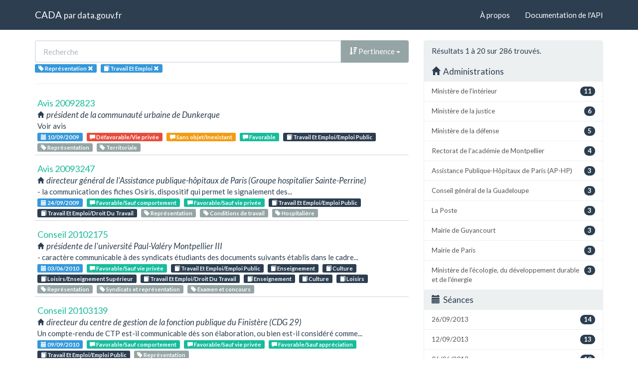

--- FILE ---
content_type: text/html; charset=utf-8
request_url: https://cada.data.gouv.fr/search?topic=Travail+Et+Emploi&page=1&tag=Repr%C3%A9sentation
body_size: 6999
content:
<!doctype html>
<html lang="fr">
<head>
    <meta charset="utf-8">
    <meta name="viewport" content="width=device-width, initial-scale=1">
    <link rel="icon" href="data:," />

    <title>Recherche - CADA</title>

    
    <link rel="stylesheet" href="/static/css/cada.min.css?6f0de776" />
    
</head>
<body>
    <main class="wrapper">
        <nav class="navbar navbar-default navbar-static-top" role="navigation">
            <div class="container">
                <!-- Brand and toggle get grouped for better mobile display -->
                <div class="navbar-header">
                    <button type="button" class="navbar-toggle" data-toggle="collapse" data-target=".navbar-collapse">
                        <span class="sr-only">Toggle navigation</span>
                        <span class="icon-bar"></span>
                        <span class="icon-bar"></span>
                        <span class="icon-bar"></span>
                    </button>
                    <div class="navbar-brand">
                        <a href="/">CADA</a>
                        <small>
                        par
                        <a href="http://www.data.gouv.fr">data.gouv.fr</a>
                        </small>
                    </div>
                </div>

                <div class="collapse navbar-collapse">
                    <ul class="nav navbar-nav navbar-right">
                        <li><a href="/about">À propos</a></li>
                        <li><a href="/api/">Documentation de l'API</a></li>
                    </ul>
                    
                    
                    
                </div>
            </div>
        </nav>


        <div class="container">
            

            <div class="page">
            
<div class="row">
    <div class="col-md-8">

        <div class="row">
            <form class="col-lg-12" action="/search?topic=Travail+Et+Emploi&amp;page=1&amp;tag=Repr%C3%A9sentation">
                <div class="input-group">
                    <input type="text" name="q" class="form-control"
                        placeholder="Recherche" value="">
                    <div class="input-group-btn">
                        <button type="button" class="btn btn-default dropdown-toggle" data-toggle="dropdown">
                            
                                <span class="glyphicon glyphicon-sort-by-attributes-alt"></span>
                                Pertinence
                            
                            <span class="caret"></span>
                        </button>
                        <ul class="dropdown-menu pull-right">
                            <li>
                                <a href="https://cada.data.gouv.fr/search?topic=Travail+Et+Emploi&amp;page=1&amp;tag=Repr%C3%A9sentation">
                                    Pertinence
                                </a>
                            </li>
                            
                                




<li>
    <a href="https://cada.data.gouv.fr/search?topic=Travail+Et+Emploi&amp;tag=Repr%C3%A9sentation&amp;sort=topic+asc">
        <span class="glyphicon glyphicon-sort-by-alphabet"></span>
        Thème
    </a>
</li>


<li>
    <a href="https://cada.data.gouv.fr/search?topic=Travail+Et+Emploi&amp;tag=Repr%C3%A9sentation&amp;sort=topic+desc">
        <span class="glyphicon glyphicon-sort-by-alphabet-alt"></span>
        Thème
    </a>
</li>


                            
                                




<li>
    <a href="https://cada.data.gouv.fr/search?topic=Travail+Et+Emploi&amp;tag=Repr%C3%A9sentation&amp;sort=administration+asc">
        <span class="glyphicon glyphicon-sort-by-alphabet"></span>
        Administration
    </a>
</li>


<li>
    <a href="https://cada.data.gouv.fr/search?topic=Travail+Et+Emploi&amp;tag=Repr%C3%A9sentation&amp;sort=administration+desc">
        <span class="glyphicon glyphicon-sort-by-alphabet-alt"></span>
        Administration
    </a>
</li>


                            
                                




<li>
    <a href="https://cada.data.gouv.fr/search?topic=Travail+Et+Emploi&amp;tag=Repr%C3%A9sentation&amp;sort=session+desc">
        <span class="glyphicon glyphicon-sort-by-order-alt"></span>
        Séance
    </a>
</li>


<li>
    <a href="https://cada.data.gouv.fr/search?topic=Travail+Et+Emploi&amp;tag=Repr%C3%A9sentation&amp;sort=session+asc">
        <span class="glyphicon glyphicon-sort-by-order"></span>
        Séance
    </a>
</li>


                            
                        </ul>
                    </div>
                </div>
            </form>
        </div>

        <div class="row">
            <div class="col-sm-12 label-list">
                



                



                


<span class="tag label label-info" title="Mot-clé">
    
    <span class="glyphicon glyphicon-tag"></span>
    
    <span>Représentation</span>
    <a href="https://cada.data.gouv.fr/search?topic=Travail+Et+Emploi">
        <span class="close-icon glyphicon glyphicon-remove"></span>
    </a>
</span>


                


<span class="tag label label-info" title="Thème">
    
    <span class="glyphicon glyphicon-book"></span>
    
    <span>Travail Et Emploi</span>
    <a href="https://cada.data.gouv.fr/search?tag=Repr%C3%A9sentation">
        <span class="close-icon glyphicon glyphicon-remove"></span>
    </a>
</span>


                



                



            </div>
        </div>

        <hr/>

        <ul class="list-unstyled search-result">
            
            <li>
                <a class="title" href="/20092823/">
                    Avis 20092823
                </a>
                <div class="subtitle">
                    <span class="glyphicon glyphicon-home"></span>
                    président de la communauté urbaine de Dunkerque
                </div>
                <div class="excerpt">Voir avis</div>
                <div class="label-list">
                    <a class="label label-info" title="Séance"
                        href="/search?session=2009-09-10">
                        <span class="glyphicon glyphicon-calendar"></span>
                        10/09/2009
                    </a>
                    
                    <a
                        
                        class="label label-danger"
                        
                        title="Conclusion"
                        href="/search?meaning=D%C3%A9favorable%2FVie+priv%C3%A9e">
                        <span class="glyphicon glyphicon-comment"></span>
                        Défavorable/Vie privée
                    </a>
                    
                    <a
                        
                        class="label label-warning"
                        
                        title="Conclusion"
                        href="/search?meaning=Sans+objet%2FInexistant">
                        <span class="glyphicon glyphicon-comment"></span>
                        Sans objet/Inexistant
                    </a>
                    
                    <a
                        
                        class="label label-success"
                        
                        title="Conclusion"
                        href="/search?meaning=Favorable">
                        <span class="glyphicon glyphicon-comment"></span>
                        Favorable
                    </a>
                    
                    
                    <a class="label label-primary" title="Thème"
                        href="/search?topic=Travail+Et+Emploi%2FEmploi+Public">
                        <span class="glyphicon glyphicon-book"></span>
                        Travail Et Emploi/Emploi Public
                    </a>
                    
                    
                    <a class="label label-default" title="Tag"
                        href="/search?tag=Repr%C3%A9sentation">
                        <span class="glyphicon glyphicon-tag"></span>
                        Représentation
                    </a>
                    
                    <a class="label label-default" title="Tag"
                        href="/search?tag=Territoriale">
                        <span class="glyphicon glyphicon-tag"></span>
                        Territoriale
                    </a>
                    
                </div>
            </li>
            
            <li>
                <a class="title" href="/20093247/">
                    Avis 20093247
                </a>
                <div class="subtitle">
                    <span class="glyphicon glyphicon-home"></span>
                    directeur général de l&#39;Assistance publique-hôpitaux de Paris (Groupe hospitalier Sainte-Perrine)
                </div>
                <div class="excerpt">- la communication des fiches Osiris, dispositif qui permet le signalement des...</div>
                <div class="label-list">
                    <a class="label label-info" title="Séance"
                        href="/search?session=2009-09-24">
                        <span class="glyphicon glyphicon-calendar"></span>
                        24/09/2009
                    </a>
                    
                    <a
                        
                        class="label label-success"
                        
                        title="Conclusion"
                        href="/search?meaning=Favorable%2FSauf+comportement">
                        <span class="glyphicon glyphicon-comment"></span>
                        Favorable/Sauf comportement
                    </a>
                    
                    <a
                        
                        class="label label-success"
                        
                        title="Conclusion"
                        href="/search?meaning=Favorable%2FSauf+vie+priv%C3%A9e">
                        <span class="glyphicon glyphicon-comment"></span>
                        Favorable/Sauf vie privée
                    </a>
                    
                    
                    <a class="label label-primary" title="Thème"
                        href="/search?topic=Travail+Et+Emploi%2FEmploi+Public">
                        <span class="glyphicon glyphicon-book"></span>
                        Travail Et Emploi/Emploi Public
                    </a>
                    
                    <a class="label label-primary" title="Thème"
                        href="/search?topic=Travail+Et+Emploi%2FDroit+Du+Travail">
                        <span class="glyphicon glyphicon-book"></span>
                        Travail Et Emploi/Droit Du Travail
                    </a>
                    
                    
                    <a class="label label-default" title="Tag"
                        href="/search?tag=Repr%C3%A9sentation">
                        <span class="glyphicon glyphicon-tag"></span>
                        Représentation
                    </a>
                    
                    <a class="label label-default" title="Tag"
                        href="/search?tag=Conditions+de+travail">
                        <span class="glyphicon glyphicon-tag"></span>
                        Conditions de travail
                    </a>
                    
                    <a class="label label-default" title="Tag"
                        href="/search?tag=Hospitali%C3%A8re">
                        <span class="glyphicon glyphicon-tag"></span>
                        Hospitalière
                    </a>
                    
                </div>
            </li>
            
            <li>
                <a class="title" href="/20102175/">
                    Conseil 20102175
                </a>
                <div class="subtitle">
                    <span class="glyphicon glyphicon-home"></span>
                    présidente de l&#39;université Paul-Valéry Montpellier III
                </div>
                <div class="excerpt">- caractère communicable à des syndicats étudiants des documents suivants établis dans le cadre...</div>
                <div class="label-list">
                    <a class="label label-info" title="Séance"
                        href="/search?session=2010-06-03">
                        <span class="glyphicon glyphicon-calendar"></span>
                        03/06/2010
                    </a>
                    
                    <a
                        
                        class="label label-success"
                        
                        title="Conclusion"
                        href="/search?meaning=Favorable%2FSauf+vie+priv%C3%A9e">
                        <span class="glyphicon glyphicon-comment"></span>
                        Favorable/Sauf vie privée
                    </a>
                    
                    
                    <a class="label label-primary" title="Thème"
                        href="/search?topic=Travail+Et+Emploi%2FEmploi+Public">
                        <span class="glyphicon glyphicon-book"></span>
                        Travail Et Emploi/Emploi Public
                    </a>
                    
                    <a class="label label-primary" title="Thème"
                        href="/search?topic=Enseignement">
                        <span class="glyphicon glyphicon-book"></span>
                        Enseignement
                    </a>
                    
                    <a class="label label-primary" title="Thème"
                        href="/search?topic=Culture">
                        <span class="glyphicon glyphicon-book"></span>
                        Culture
                    </a>
                    
                    <a class="label label-primary" title="Thème"
                        href="/search?topic=Loisirs%2FEnseignement+Sup%C3%A9rieur">
                        <span class="glyphicon glyphicon-book"></span>
                        Loisirs/Enseignement Supérieur
                    </a>
                    
                    <a class="label label-primary" title="Thème"
                        href="/search?topic=Travail+Et+Emploi%2FDroit+Du+Travail">
                        <span class="glyphicon glyphicon-book"></span>
                        Travail Et Emploi/Droit Du Travail
                    </a>
                    
                    <a class="label label-primary" title="Thème"
                        href="/search?topic=Enseignement">
                        <span class="glyphicon glyphicon-book"></span>
                        Enseignement
                    </a>
                    
                    <a class="label label-primary" title="Thème"
                        href="/search?topic=Culture">
                        <span class="glyphicon glyphicon-book"></span>
                        Culture
                    </a>
                    
                    <a class="label label-primary" title="Thème"
                        href="/search?topic=Loisirs">
                        <span class="glyphicon glyphicon-book"></span>
                        Loisirs
                    </a>
                    
                    
                    <a class="label label-default" title="Tag"
                        href="/search?tag=Repr%C3%A9sentation">
                        <span class="glyphicon glyphicon-tag"></span>
                        Représentation
                    </a>
                    
                    <a class="label label-default" title="Tag"
                        href="/search?tag=Syndicats+et+repr%C3%A9sentation">
                        <span class="glyphicon glyphicon-tag"></span>
                        Syndicats et représentation
                    </a>
                    
                    <a class="label label-default" title="Tag"
                        href="/search?tag=Examen+et+concours">
                        <span class="glyphicon glyphicon-tag"></span>
                        Examen et concours
                    </a>
                    
                </div>
            </li>
            
            <li>
                <a class="title" href="/20103139/">
                    Conseil 20103139
                </a>
                <div class="subtitle">
                    <span class="glyphicon glyphicon-home"></span>
                    directeur du centre de gestion de la fonction publique du Finistère (CDG 29)
                </div>
                <div class="excerpt">Un compte-rendu de CTP est-il communicable dès son élaboration, ou bien est-il considéré comme...</div>
                <div class="label-list">
                    <a class="label label-info" title="Séance"
                        href="/search?session=2010-09-09">
                        <span class="glyphicon glyphicon-calendar"></span>
                        09/09/2010
                    </a>
                    
                    <a
                        
                        class="label label-success"
                        
                        title="Conclusion"
                        href="/search?meaning=Favorable%2FSauf+comportement">
                        <span class="glyphicon glyphicon-comment"></span>
                        Favorable/Sauf comportement
                    </a>
                    
                    <a
                        
                        class="label label-success"
                        
                        title="Conclusion"
                        href="/search?meaning=Favorable%2FSauf+vie+priv%C3%A9e">
                        <span class="glyphicon glyphicon-comment"></span>
                        Favorable/Sauf vie privée
                    </a>
                    
                    <a
                        
                        class="label label-success"
                        
                        title="Conclusion"
                        href="/search?meaning=Favorable%2FSauf+appr%C3%A9ciation">
                        <span class="glyphicon glyphicon-comment"></span>
                        Favorable/Sauf appréciation
                    </a>
                    
                    
                    <a class="label label-primary" title="Thème"
                        href="/search?topic=Travail+Et+Emploi%2FEmploi+Public">
                        <span class="glyphicon glyphicon-book"></span>
                        Travail Et Emploi/Emploi Public
                    </a>
                    
                    
                    <a class="label label-default" title="Tag"
                        href="/search?tag=Repr%C3%A9sentation">
                        <span class="glyphicon glyphicon-tag"></span>
                        Représentation
                    </a>
                    
                </div>
            </li>
            
            <li>
                <a class="title" href="/20111177/">
                    Avis 20111177
                </a>
                <div class="subtitle">
                    <span class="glyphicon glyphicon-home"></span>
                    président du conseil régional de Lorraine
                </div>
                <div class="excerpt">- copie de la liste exhaustive des agents du conseil régional comportant leurs noms, prénoms et...</div>
                <div class="label-list">
                    <a class="label label-info" title="Séance"
                        href="/search?session=2011-03-17">
                        <span class="glyphicon glyphicon-calendar"></span>
                        17/03/2011
                    </a>
                    
                    <a
                        
                        class="label label-success"
                        
                        title="Conclusion"
                        href="/search?meaning=Favorable">
                        <span class="glyphicon glyphicon-comment"></span>
                        Favorable
                    </a>
                    
                    
                    <a class="label label-primary" title="Thème"
                        href="/search?topic=Travail+Et+Emploi%2FEmploi+Public">
                        <span class="glyphicon glyphicon-book"></span>
                        Travail Et Emploi/Emploi Public
                    </a>
                    
                    
                    <a class="label label-default" title="Tag"
                        href="/search?tag=Repr%C3%A9sentation">
                        <span class="glyphicon glyphicon-tag"></span>
                        Représentation
                    </a>
                    
                    <a class="label label-default" title="Tag"
                        href="/search?tag=Territoriale">
                        <span class="glyphicon glyphicon-tag"></span>
                        Territoriale
                    </a>
                    
                </div>
            </li>
            
            <li>
                <a class="title" href="/20120399/">
                    Avis 20120399
                </a>
                <div class="subtitle">
                    <span class="glyphicon glyphicon-home"></span>
                    ministre de la culture et de la communication
                </div>
                <div class="excerpt">- communication du rapport de l&#39;inspection des affaires culturelles relatif à la souffrance au...</div>
                <div class="label-list">
                    <a class="label label-info" title="Séance"
                        href="/search?session=2012-02-09">
                        <span class="glyphicon glyphicon-calendar"></span>
                        09/02/2012
                    </a>
                    
                    <a
                        
                        class="label label-success"
                        
                        title="Conclusion"
                        href="/search?meaning=Favorable%2FSauf+comportement">
                        <span class="glyphicon glyphicon-comment"></span>
                        Favorable/Sauf comportement
                    </a>
                    
                    
                    <a class="label label-primary" title="Thème"
                        href="/search?topic=Travail+Et+Emploi%2FEmploi+Public">
                        <span class="glyphicon glyphicon-book"></span>
                        Travail Et Emploi/Emploi Public
                    </a>
                    
                    <a class="label label-primary" title="Thème"
                        href="/search?topic=Enseignement">
                        <span class="glyphicon glyphicon-book"></span>
                        Enseignement
                    </a>
                    
                    <a class="label label-primary" title="Thème"
                        href="/search?topic=Culture">
                        <span class="glyphicon glyphicon-book"></span>
                        Culture
                    </a>
                    
                    <a class="label label-primary" title="Thème"
                        href="/search?topic=Loisirs%2FCulture">
                        <span class="glyphicon glyphicon-book"></span>
                        Loisirs/Culture
                    </a>
                    
                    
                    <a class="label label-default" title="Tag"
                        href="/search?tag=Repr%C3%A9sentation">
                        <span class="glyphicon glyphicon-tag"></span>
                        Représentation
                    </a>
                    
                    <a class="label label-default" title="Tag"
                        href="/search?tag=Patrimoine">
                        <span class="glyphicon glyphicon-tag"></span>
                        Patrimoine
                    </a>
                    
                </div>
            </li>
            
            <li>
                <a class="title" href="/20121229/">
                    Avis 20121229
                </a>
                <div class="subtitle">
                    <span class="glyphicon glyphicon-home"></span>
                    présidente du centre de gestion de la fonction publique territoriale (CGFPT) du Gard
                </div>
                <div class="excerpt">- communication du compte rendu de la visite des locaux occupés par les services techniques de...</div>
                <div class="label-list">
                    <a class="label label-info" title="Séance"
                        href="/search?session=2012-04-05">
                        <span class="glyphicon glyphicon-calendar"></span>
                        05/04/2012
                    </a>
                    
                    <a
                        
                        class="label label-success"
                        
                        title="Conclusion"
                        href="/search?meaning=Favorable">
                        <span class="glyphicon glyphicon-comment"></span>
                        Favorable
                    </a>
                    
                    
                    <a class="label label-primary" title="Thème"
                        href="/search?topic=Travail+Et+Emploi%2FEmploi+Public">
                        <span class="glyphicon glyphicon-book"></span>
                        Travail Et Emploi/Emploi Public
                    </a>
                    
                    
                    <a class="label label-default" title="Tag"
                        href="/search?tag=Repr%C3%A9sentation">
                        <span class="glyphicon glyphicon-tag"></span>
                        Représentation
                    </a>
                    
                    <a class="label label-default" title="Tag"
                        href="/search?tag=Territoriale">
                        <span class="glyphicon glyphicon-tag"></span>
                        Territoriale
                    </a>
                    
                </div>
            </li>
            
            <li>
                <a class="title" href="/20161815/">
                    Avis 20161815
                </a>
                <div class="subtitle">
                    <span class="glyphicon glyphicon-home"></span>
                    Préfecture du Val-d&#39;Oise
                </div>
                <div class="excerpt">Communication du procès-verbal des opérations électorales de l&#39;année 2008 relatives au comité...</div>
                <div class="label-list">
                    <a class="label label-info" title="Séance"
                        href="/search?session=2016-06-09">
                        <span class="glyphicon glyphicon-calendar"></span>
                        09/06/2016
                    </a>
                    
                    <a
                        
                        class="label label-success"
                        
                        title="Conclusion"
                        href="/search?meaning=Favorable">
                        <span class="glyphicon glyphicon-comment"></span>
                        Favorable
                    </a>
                    
                    
                    <a class="label label-primary" title="Thème"
                        href="/search?topic=Travail+Et+Emploi%2FEmploi+Public">
                        <span class="glyphicon glyphicon-book"></span>
                        Travail Et Emploi/Emploi Public
                    </a>
                    
                    
                    <a class="label label-default" title="Tag"
                        href="/search?tag=Territoriale">
                        <span class="glyphicon glyphicon-tag"></span>
                        Territoriale
                    </a>
                    
                    <a class="label label-default" title="Tag"
                        href="/search?tag=Repr%C3%A9sentation">
                        <span class="glyphicon glyphicon-tag"></span>
                        Représentation
                    </a>
                    
                </div>
            </li>
            
            <li>
                <a class="title" href="/20161917/">
                    Conseil 20161917
                </a>
                <div class="subtitle">
                    <span class="glyphicon glyphicon-home"></span>
                    Mairie d&#39;Arles
                </div>
                <div class="excerpt">Conformité au livre III du code des relations entre le public et l&#39;administration, de la...</div>
                <div class="label-list">
                    <a class="label label-info" title="Séance"
                        href="/search?session=2016-07-07">
                        <span class="glyphicon glyphicon-calendar"></span>
                        07/07/2016
                    </a>
                    
                    <a
                        
                        class="label label-warning"
                        
                        title="Conclusion"
                        href="/search?meaning=Incomp%C3%A9tence">
                        <span class="glyphicon glyphicon-comment"></span>
                        Incompétence
                    </a>
                    
                    
                    <a class="label label-primary" title="Thème"
                        href="/search?topic=Travail+Et+Emploi%2FEmploi+Public">
                        <span class="glyphicon glyphicon-book"></span>
                        Travail Et Emploi/Emploi Public
                    </a>
                    
                    
                    <a class="label label-default" title="Tag"
                        href="/search?tag=Repr%C3%A9sentation">
                        <span class="glyphicon glyphicon-tag"></span>
                        Représentation
                    </a>
                    
                    <a class="label label-default" title="Tag"
                        href="/search?tag=R%C3%A9utilisation">
                        <span class="glyphicon glyphicon-tag"></span>
                        Réutilisation
                    </a>
                    
                </div>
            </li>
            
            <li>
                <a class="title" href="/20161993/">
                    Avis 20161993
                </a>
                <div class="subtitle">
                    <span class="glyphicon glyphicon-home"></span>
                    Mairie du Port
                </div>
                <div class="excerpt">Communication d&#39;une copie des documents suivants :
1) la liste des agents non titulaires, avec...</div>
                <div class="label-list">
                    <a class="label label-info" title="Séance"
                        href="/search?session=2016-06-09">
                        <span class="glyphicon glyphicon-calendar"></span>
                        09/06/2016
                    </a>
                    
                    <a
                        
                        class="label label-success"
                        
                        title="Conclusion"
                        href="/search?meaning=Favorable%2FSauf+appr%C3%A9ciation">
                        <span class="glyphicon glyphicon-comment"></span>
                        Favorable/Sauf appréciation
                    </a>
                    
                    <a
                        
                        class="label label-success"
                        
                        title="Conclusion"
                        href="/search?meaning=Favorable%2FSauf+vie+priv%C3%A9e">
                        <span class="glyphicon glyphicon-comment"></span>
                        Favorable/Sauf vie privée
                    </a>
                    
                    <a
                        
                        class="label label-danger"
                        
                        title="Conclusion"
                        href="/search?meaning=D%C3%A9favorable%2FPr%C3%A9paratoire">
                        <span class="glyphicon glyphicon-comment"></span>
                        Défavorable/Préparatoire
                    </a>
                    
                    
                    <a class="label label-primary" title="Thème"
                        href="/search?topic=Travail+Et+Emploi%2FEmploi+Public">
                        <span class="glyphicon glyphicon-book"></span>
                        Travail Et Emploi/Emploi Public
                    </a>
                    
                    
                    <a class="label label-default" title="Tag"
                        href="/search?tag=Territoriale">
                        <span class="glyphicon glyphicon-tag"></span>
                        Territoriale
                    </a>
                    
                    <a class="label label-default" title="Tag"
                        href="/search?tag=Repr%C3%A9sentation">
                        <span class="glyphicon glyphicon-tag"></span>
                        Représentation
                    </a>
                    
                    <a class="label label-default" title="Tag"
                        href="/search?tag=Organisation+des+services">
                        <span class="glyphicon glyphicon-tag"></span>
                        Organisation des services
                    </a>
                    
                    <a class="label label-default" title="Tag"
                        href="/search?tag=Effectif">
                        <span class="glyphicon glyphicon-tag"></span>
                        Effectif
                    </a>
                    
                </div>
            </li>
            
            <li>
                <a class="title" href="/20162026/">
                    Avis 20162026
                </a>
                <div class="subtitle">
                    <span class="glyphicon glyphicon-home"></span>
                    Office national des forêts (ONF)
                </div>
                <div class="excerpt">Communication d&#39;une copie des documents suivants relatifs à sa situation professionnelle à l&#39;ONF...</div>
                <div class="label-list">
                    <a class="label label-info" title="Séance"
                        href="/search?session=2016-06-09">
                        <span class="glyphicon glyphicon-calendar"></span>
                        09/06/2016
                    </a>
                    
                    <a
                        
                        class="label label-success"
                        
                        title="Conclusion"
                        href="/search?meaning=Favorable">
                        <span class="glyphicon glyphicon-comment"></span>
                        Favorable
                    </a>
                    
                    <a
                        
                        class="label label-success"
                        
                        title="Conclusion"
                        href="/search?meaning=Favorable%2FSauf+vie+priv%C3%A9e">
                        <span class="glyphicon glyphicon-comment"></span>
                        Favorable/Sauf vie privée
                    </a>
                    
                    <a
                        
                        class="label label-success"
                        
                        title="Conclusion"
                        href="/search?meaning=Favorable%2FSauf+comportement">
                        <span class="glyphicon glyphicon-comment"></span>
                        Favorable/Sauf comportement
                    </a>
                    
                    <a
                        
                        class="label label-success"
                        
                        title="Conclusion"
                        href="/search?meaning=Favorable%2FSauf+appr%C3%A9ciation">
                        <span class="glyphicon glyphicon-comment"></span>
                        Favorable/Sauf appréciation
                    </a>
                    
                    
                    <a class="label label-primary" title="Thème"
                        href="/search?topic=Travail+Et+Emploi%2FEmploi+Public">
                        <span class="glyphicon glyphicon-book"></span>
                        Travail Et Emploi/Emploi Public
                    </a>
                    
                    
                    <a class="label label-default" title="Tag"
                        href="/search?tag=Repr%C3%A9sentation">
                        <span class="glyphicon glyphicon-tag"></span>
                        Représentation
                    </a>
                    
                    <a class="label label-default" title="Tag"
                        href="/search?tag=Carri%C3%A8re">
                        <span class="glyphicon glyphicon-tag"></span>
                        Carrière
                    </a>
                    
                </div>
            </li>
            
            <li>
                <a class="title" href="/20160940/">
                    Avis 20160940
                </a>
                <div class="subtitle">
                    <span class="glyphicon glyphicon-home"></span>
                    Mairie de Marseille
                </div>
                <div class="excerpt">Communication d&#39;une copie des documents suivants depuis le 4 décembre 2014 :
1) les tableaux...</div>
                <div class="label-list">
                    <a class="label label-info" title="Séance"
                        href="/search?session=2016-04-28">
                        <span class="glyphicon glyphicon-calendar"></span>
                        28/04/2016
                    </a>
                    
                    <a
                        
                        class="label label-warning"
                        
                        title="Conclusion"
                        href="/search?meaning=Sans+objet%2FCommuniqu%C3%A9">
                        <span class="glyphicon glyphicon-comment"></span>
                        Sans objet/Communiqué
                    </a>
                    
                    <a
                        
                        class="label label-success"
                        
                        title="Conclusion"
                        href="/search?meaning=Favorable">
                        <span class="glyphicon glyphicon-comment"></span>
                        Favorable
                    </a>
                    
                    
                    <a class="label label-primary" title="Thème"
                        href="/search?topic=Travail+Et+Emploi%2FEmploi+Public">
                        <span class="glyphicon glyphicon-book"></span>
                        Travail Et Emploi/Emploi Public
                    </a>
                    
                    
                    <a class="label label-default" title="Tag"
                        href="/search?tag=Territoriale">
                        <span class="glyphicon glyphicon-tag"></span>
                        Territoriale
                    </a>
                    
                    <a class="label label-default" title="Tag"
                        href="/search?tag=Repr%C3%A9sentation">
                        <span class="glyphicon glyphicon-tag"></span>
                        Représentation
                    </a>
                    
                </div>
            </li>
            
            <li>
                <a class="title" href="/20160958/">
                    Avis 20160958
                </a>
                <div class="subtitle">
                    <span class="glyphicon glyphicon-home"></span>
                    Mairie de Nonancourt
                </div>
                <div class="excerpt">Communication d&#39;une copie de l&#39;avis émis par le comité technique en matière de « prévoyance...</div>
                <div class="label-list">
                    <a class="label label-info" title="Séance"
                        href="/search?session=2016-04-28">
                        <span class="glyphicon glyphicon-calendar"></span>
                        28/04/2016
                    </a>
                    
                    <a
                        
                        class="label label-warning"
                        
                        title="Conclusion"
                        href="/search?meaning=Sans+objet%2FInexistant">
                        <span class="glyphicon glyphicon-comment"></span>
                        Sans objet/Inexistant
                    </a>
                    
                    
                    <a class="label label-primary" title="Thème"
                        href="/search?topic=Travail+Et+Emploi%2FEmploi+Public">
                        <span class="glyphicon glyphicon-book"></span>
                        Travail Et Emploi/Emploi Public
                    </a>
                    
                    
                    <a class="label label-default" title="Tag"
                        href="/search?tag=Territoriale">
                        <span class="glyphicon glyphicon-tag"></span>
                        Territoriale
                    </a>
                    
                    <a class="label label-default" title="Tag"
                        href="/search?tag=Repr%C3%A9sentation">
                        <span class="glyphicon glyphicon-tag"></span>
                        Représentation
                    </a>
                    
                </div>
            </li>
            
            <li>
                <a class="title" href="/20160998/">
                    Avis 20160998
                </a>
                <div class="subtitle">
                    <span class="glyphicon glyphicon-home"></span>
                    Direction générale de l&#39;aviation civile (DGAC)
                </div>
                <div class="excerpt">Communication d&#39;une copie des documents suivants :
1) son entier dossier administratif...</div>
                <div class="label-list">
                    <a class="label label-info" title="Séance"
                        href="/search?session=2016-04-28">
                        <span class="glyphicon glyphicon-calendar"></span>
                        28/04/2016
                    </a>
                    
                    <a
                        
                        class="label label-warning"
                        
                        title="Conclusion"
                        href="/search?meaning=Sans+objet%2FCommuniqu%C3%A9">
                        <span class="glyphicon glyphicon-comment"></span>
                        Sans objet/Communiqué
                    </a>
                    
                    
                    <a class="label label-primary" title="Thème"
                        href="/search?topic=Travail+Et+Emploi%2FEmploi+Public">
                        <span class="glyphicon glyphicon-book"></span>
                        Travail Et Emploi/Emploi Public
                    </a>
                    
                    
                    <a class="label label-default" title="Tag"
                        href="/search?tag=Dossier+personnel">
                        <span class="glyphicon glyphicon-tag"></span>
                        Dossier personnel
                    </a>
                    
                    <a class="label label-default" title="Tag"
                        href="/search?tag=Repr%C3%A9sentation">
                        <span class="glyphicon glyphicon-tag"></span>
                        Représentation
                    </a>
                    
                </div>
            </li>
            
            <li>
                <a class="title" href="/20161237/">
                    Avis 20161237
                </a>
                <div class="subtitle">
                    <span class="glyphicon glyphicon-home"></span>
                    Mairie de Harnes
                </div>
                <div class="excerpt">Communication, de préférence par courrier électronique, du procès-verbal du comité technique...</div>
                <div class="label-list">
                    <a class="label label-info" title="Séance"
                        href="/search?session=2016-04-28">
                        <span class="glyphicon glyphicon-calendar"></span>
                        28/04/2016
                    </a>
                    
                    <a
                        
                        class="label label-warning"
                        
                        title="Conclusion"
                        href="/search?meaning=Sans+objet%2FPerdu">
                        <span class="glyphicon glyphicon-comment"></span>
                        Sans objet/Perdu
                    </a>
                    
                    
                    <a class="label label-primary" title="Thème"
                        href="/search?topic=Travail+Et+Emploi%2FEmploi+Public">
                        <span class="glyphicon glyphicon-book"></span>
                        Travail Et Emploi/Emploi Public
                    </a>
                    
                    
                    <a class="label label-default" title="Tag"
                        href="/search?tag=Territoriale">
                        <span class="glyphicon glyphicon-tag"></span>
                        Territoriale
                    </a>
                    
                    <a class="label label-default" title="Tag"
                        href="/search?tag=Repr%C3%A9sentation">
                        <span class="glyphicon glyphicon-tag"></span>
                        Représentation
                    </a>
                    
                    <a class="label label-default" title="Tag"
                        href="/search?tag=R%C3%A9mun%C3%A9ration">
                        <span class="glyphicon glyphicon-tag"></span>
                        Rémunération
                    </a>
                    
                </div>
            </li>
            
            <li>
                <a class="title" href="/20161243/">
                    Conseil 20161243
                </a>
                <div class="subtitle">
                    <span class="glyphicon glyphicon-home"></span>
                    Conseil régional de la Réunion
                </div>
                <div class="excerpt">Caractère communicable à Maître X, conseil du syndicat X et de l&#39;un de ses représentants,...</div>
                <div class="label-list">
                    <a class="label label-info" title="Séance"
                        href="/search?session=2016-04-28">
                        <span class="glyphicon glyphicon-calendar"></span>
                        28/04/2016
                    </a>
                    
                    <a
                        
                        class="label label-danger"
                        
                        title="Conclusion"
                        href="/search?meaning=D%C3%A9favorable%2FVie+priv%C3%A9e">
                        <span class="glyphicon glyphicon-comment"></span>
                        Défavorable/Vie privée
                    </a>
                    
                    <a
                        
                        class="label label-success"
                        
                        title="Conclusion"
                        href="/search?meaning=Favorable">
                        <span class="glyphicon glyphicon-comment"></span>
                        Favorable
                    </a>
                    
                    
                    <a class="label label-primary" title="Thème"
                        href="/search?topic=Travail+Et+Emploi%2FEmploi+Public">
                        <span class="glyphicon glyphicon-book"></span>
                        Travail Et Emploi/Emploi Public
                    </a>
                    
                    
                    <a class="label label-default" title="Tag"
                        href="/search?tag=Repr%C3%A9sentation">
                        <span class="glyphicon glyphicon-tag"></span>
                        Représentation
                    </a>
                    
                    <a class="label label-default" title="Tag"
                        href="/search?tag=Effectif">
                        <span class="glyphicon glyphicon-tag"></span>
                        Effectif
                    </a>
                    
                    <a class="label label-default" title="Tag"
                        href="/search?tag=Carri%C3%A8re">
                        <span class="glyphicon glyphicon-tag"></span>
                        Carrière
                    </a>
                    
                </div>
            </li>
            
            <li>
                <a class="title" href="/20161260/">
                    Avis 20161260
                </a>
                <div class="subtitle">
                    <span class="glyphicon glyphicon-home"></span>
                    Centre de gestion de la fonction publique territoriale de l&#39;Isère (CGFPT 38)
                </div>
                <div class="excerpt">Communication d&#39;une copie des documents suivants, pour les passages le concernant :
1) le...</div>
                <div class="label-list">
                    <a class="label label-info" title="Séance"
                        href="/search?session=2016-04-28">
                        <span class="glyphicon glyphicon-calendar"></span>
                        28/04/2016
                    </a>
                    
                    <a
                        
                        class="label label-danger"
                        
                        title="Conclusion"
                        href="/search?meaning=D%C3%A9favorable%2FInachev%C3%A9">
                        <span class="glyphicon glyphicon-comment"></span>
                        Défavorable/Inachevé
                    </a>
                    
                    
                    <a class="label label-primary" title="Thème"
                        href="/search?topic=Travail+Et+Emploi%2FEmploi+Public">
                        <span class="glyphicon glyphicon-book"></span>
                        Travail Et Emploi/Emploi Public
                    </a>
                    
                    
                    <a class="label label-default" title="Tag"
                        href="/search?tag=Territoriale">
                        <span class="glyphicon glyphicon-tag"></span>
                        Territoriale
                    </a>
                    
                    <a class="label label-default" title="Tag"
                        href="/search?tag=Repr%C3%A9sentation">
                        <span class="glyphicon glyphicon-tag"></span>
                        Représentation
                    </a>
                    
                    <a class="label label-default" title="Tag"
                        href="/search?tag=Carri%C3%A8re">
                        <span class="glyphicon glyphicon-tag"></span>
                        Carrière
                    </a>
                    
                </div>
            </li>
            
            <li>
                <a class="title" href="/20161287/">
                    Avis 20161287
                </a>
                <div class="subtitle">
                    <span class="glyphicon glyphicon-home"></span>
                    Direction régionale des entreprises, de la concurrence, de la consommation, du travail et de l&#39;emploi de Provence-Alpes-Côte d&#39;Azur (DIRECCTE 13 - unité régionale)
                </div>
                <div class="excerpt">Communication d&#39;une copie du rapport présenté par les membres de la commission d&#39;enquête lors de...</div>
                <div class="label-list">
                    <a class="label label-info" title="Séance"
                        href="/search?session=2016-04-28">
                        <span class="glyphicon glyphicon-calendar"></span>
                        28/04/2016
                    </a>
                    
                    <a
                        
                        class="label label-danger"
                        
                        title="Conclusion"
                        href="/search?meaning=D%C3%A9favorable%2FAppr%C3%A9ciation">
                        <span class="glyphicon glyphicon-comment"></span>
                        Défavorable/Appréciation
                    </a>
                    
                    
                    <a class="label label-primary" title="Thème"
                        href="/search?topic=Travail+Et+Emploi%2FEmploi+Public">
                        <span class="glyphicon glyphicon-book"></span>
                        Travail Et Emploi/Emploi Public
                    </a>
                    
                    
                    <a class="label label-default" title="Tag"
                        href="/search?tag=Repr%C3%A9sentation">
                        <span class="glyphicon glyphicon-tag"></span>
                        Représentation
                    </a>
                    
                    <a class="label label-default" title="Tag"
                        href="/search?tag=Sant%C3%A9">
                        <span class="glyphicon glyphicon-tag"></span>
                        Santé
                    </a>
                    
                    <a class="label label-default" title="Tag"
                        href="/search?tag=Conditions+de+travail">
                        <span class="glyphicon glyphicon-tag"></span>
                        Conditions de travail
                    </a>
                    
                </div>
            </li>
            
            <li>
                <a class="title" href="/20161317/">
                    Avis 20161317
                </a>
                <div class="subtitle">
                    <span class="glyphicon glyphicon-home"></span>
                    Ministère de la défense
                </div>
                <div class="excerpt">Communication de préférence par courrier électronique d&#39;une copie des documents suivants :
1)...</div>
                <div class="label-list">
                    <a class="label label-info" title="Séance"
                        href="/search?session=2016-05-12">
                        <span class="glyphicon glyphicon-calendar"></span>
                        12/05/2016
                    </a>
                    
                    <a
                        
                        class="label label-success"
                        
                        title="Conclusion"
                        href="/search?meaning=Favorable%2FSauf+appr%C3%A9ciation">
                        <span class="glyphicon glyphicon-comment"></span>
                        Favorable/Sauf appréciation
                    </a>
                    
                    <a
                        
                        class="label label-danger"
                        
                        title="Conclusion"
                        href="/search?meaning=D%C3%A9favorable%2FAppr%C3%A9ciation">
                        <span class="glyphicon glyphicon-comment"></span>
                        Défavorable/Appréciation
                    </a>
                    
                    
                    <a class="label label-primary" title="Thème"
                        href="/search?topic=Travail+Et+Emploi%2FEmploi+Public">
                        <span class="glyphicon glyphicon-book"></span>
                        Travail Et Emploi/Emploi Public
                    </a>
                    
                    
                    <a class="label label-default" title="Tag"
                        href="/search?tag=Carri%C3%A8re">
                        <span class="glyphicon glyphicon-tag"></span>
                        Carrière
                    </a>
                    
                    <a class="label label-default" title="Tag"
                        href="/search?tag=Repr%C3%A9sentation">
                        <span class="glyphicon glyphicon-tag"></span>
                        Représentation
                    </a>
                    
                </div>
            </li>
            
            <li>
                <a class="title" href="/20161457/">
                    Avis 20161457
                </a>
                <div class="subtitle">
                    <span class="glyphicon glyphicon-home"></span>
                    Ministère du travail, de l&#39;emploi, de la formation professionnelle et du dialogue social
                </div>
                <div class="excerpt">Communication d&#39;une copie des documents sur la base desquels a été mesurée et présentée en mars...</div>
                <div class="label-list">
                    <a class="label label-info" title="Séance"
                        href="/search?session=2016-05-12">
                        <span class="glyphicon glyphicon-calendar"></span>
                        12/05/2016
                    </a>
                    
                    <a
                        
                        class="label label-success"
                        
                        title="Conclusion"
                        href="/search?meaning=Favorable">
                        <span class="glyphicon glyphicon-comment"></span>
                        Favorable
                    </a>
                    
                    
                    <a class="label label-primary" title="Thème"
                        href="/search?topic=Travail+Et+Emploi%2FEmploi+Public">
                        <span class="glyphicon glyphicon-book"></span>
                        Travail Et Emploi/Emploi Public
                    </a>
                    
                    
                    <a class="label label-default" title="Tag"
                        href="/search?tag=Repr%C3%A9sentation">
                        <span class="glyphicon glyphicon-tag"></span>
                        Représentation
                    </a>
                    
                    <a class="label label-default" title="Tag"
                        href="/search?tag=Syndicats+et+repr%C3%A9sentation">
                        <span class="glyphicon glyphicon-tag"></span>
                        Syndicats et représentation
                    </a>
                    
                </div>
            </li>
            
        </ul>

        




<div class="text-center">
    <ul class="pagination">
        <li class="disabled">
            <a href="https://cada.data.gouv.fr/search?topic=Travail+Et+Emploi&page=1&tag=Repr%C3%A9sentation" title="Première page">
                &laquo;
            </a>
        </li>
        <li class="disabled">
            <a href="https://cada.data.gouv.fr/search?topic=Travail+Et+Emploi&page=0&tag=Repr%C3%A9sentation" title="Page précédante">
                &lsaquo;
            </a>
        </li>
        
        <li class="active">
            <a href="https://cada.data.gouv.fr/search?topic=Travail+Et+Emploi&page=1&tag=Repr%C3%A9sentation">1</a>
        </li>
        
        <li >
            <a href="https://cada.data.gouv.fr/search?topic=Travail+Et+Emploi&page=2&tag=Repr%C3%A9sentation">2</a>
        </li>
        
        <li >
            <a href="https://cada.data.gouv.fr/search?topic=Travail+Et+Emploi&page=3&tag=Repr%C3%A9sentation">3</a>
        </li>
        
        <li >
            <a href="https://cada.data.gouv.fr/search?topic=Travail+Et+Emploi&page=4&tag=Repr%C3%A9sentation">4</a>
        </li>
        
        <li >
            <a href="https://cada.data.gouv.fr/search?topic=Travail+Et+Emploi&page=2&tag=Repr%C3%A9sentation" title="Page suivante">
                &rsaquo;
            </a>
        </li>
        <li >
            <a href="https://cada.data.gouv.fr/search?topic=Travail+Et+Emploi&page=15&tag=Repr%C3%A9sentation" title="Dernière page">
                &raquo;
            </a>
        </li>
    </ul>
</div>



    </div>
    <aside class="col-md-4">

        <div class="panel panel-default">
            <div class="panel-heading">
                
                    Résultats 1
                    à 20
                    sur 286 trouvés.
                
            </div>
            


<div class="panel-heading clickable" data-toggle="collapse" data-target="#collapse-administration">
    <h3 class="panel-title">
        <span class="glyphicon glyphicon-home"></span>
        Administrations
    </h3>
</div>
<div id="collapse-administration" class="list-group collapse in">
    
        
        <a href="https://cada.data.gouv.fr/search?topic=Travail+Et+Emploi&amp;page=1&amp;tag=Repr%C3%A9sentation&amp;administration=Minist%C3%A8re+de+l%27int%C3%A9rieur"
            class="list-group-item" title="Ministère de l&#39;intérieur">
            <span class="badge pull-right">11</span>
            Ministère de l&#39;intérieur
        </a>
        
    
        
        <a href="https://cada.data.gouv.fr/search?topic=Travail+Et+Emploi&amp;page=1&amp;tag=Repr%C3%A9sentation&amp;administration=Minist%C3%A8re+de+la+justice"
            class="list-group-item" title="Ministère de la justice">
            <span class="badge pull-right">6</span>
            Ministère de la justice
        </a>
        
    
        
        <a href="https://cada.data.gouv.fr/search?topic=Travail+Et+Emploi&amp;page=1&amp;tag=Repr%C3%A9sentation&amp;administration=Minist%C3%A8re+de+la+d%C3%A9fense"
            class="list-group-item" title="Ministère de la défense">
            <span class="badge pull-right">5</span>
            Ministère de la défense
        </a>
        
    
        
        <a href="https://cada.data.gouv.fr/search?topic=Travail+Et+Emploi&amp;page=1&amp;tag=Repr%C3%A9sentation&amp;administration=Rectorat+de+l%27acad%C3%A9mie+de+Montpellier"
            class="list-group-item" title="Rectorat de l&#39;académie de Montpellier">
            <span class="badge pull-right">4</span>
            Rectorat de l&#39;académie de Montpellier
        </a>
        
    
        
        <a href="https://cada.data.gouv.fr/search?topic=Travail+Et+Emploi&amp;page=1&amp;tag=Repr%C3%A9sentation&amp;administration=Assistance+Publique-H%C3%B4pitaux+de+Paris+%28AP-HP%29"
            class="list-group-item" title="Assistance Publique-Hôpitaux de Paris (AP-HP)">
            <span class="badge pull-right">3</span>
            Assistance Publique-Hôpitaux de Paris (AP-HP)
        </a>
        
    
        
        <a href="https://cada.data.gouv.fr/search?topic=Travail+Et+Emploi&amp;page=1&amp;tag=Repr%C3%A9sentation&amp;administration=Conseil+g%C3%A9n%C3%A9ral+de+la+Guadeloupe"
            class="list-group-item" title="Conseil général de la Guadeloupe">
            <span class="badge pull-right">3</span>
            Conseil général de la Guadeloupe
        </a>
        
    
        
        <a href="https://cada.data.gouv.fr/search?topic=Travail+Et+Emploi&amp;page=1&amp;tag=Repr%C3%A9sentation&amp;administration=La+Poste"
            class="list-group-item" title="La Poste">
            <span class="badge pull-right">3</span>
            La Poste
        </a>
        
    
        
        <a href="https://cada.data.gouv.fr/search?topic=Travail+Et+Emploi&amp;page=1&amp;tag=Repr%C3%A9sentation&amp;administration=Mairie+de+Guyancourt"
            class="list-group-item" title="Mairie de Guyancourt">
            <span class="badge pull-right">3</span>
            Mairie de Guyancourt
        </a>
        
    
        
        <a href="https://cada.data.gouv.fr/search?topic=Travail+Et+Emploi&amp;page=1&amp;tag=Repr%C3%A9sentation&amp;administration=Mairie+de+Paris"
            class="list-group-item" title="Mairie de Paris">
            <span class="badge pull-right">3</span>
            Mairie de Paris
        </a>
        
    
        
        <a href="https://cada.data.gouv.fr/search?topic=Travail+Et+Emploi&amp;page=1&amp;tag=Repr%C3%A9sentation&amp;administration=Minist%C3%A8re+de+l%27%C3%A9cologie%2C+du+d%C3%A9veloppement+durable+et+de+l%27%C3%A9nergie"
            class="list-group-item" title="Ministère de l&#39;écologie, du développement durable et de l&#39;énergie">
            <span class="badge pull-right">3</span>
            Ministère de l&#39;écologie, du développement durable et de l&#39;énergie
        </a>
        
    
</div>


            


<div class="panel-heading clickable" data-toggle="collapse" data-target="#collapse-session">
    <h3 class="panel-title">
        <span class="glyphicon glyphicon-calendar"></span>
        Séances
    </h3>
</div>
<div id="collapse-session" class="list-group collapse in">
    
        
        <a href="https://cada.data.gouv.fr/search?topic=Travail+Et+Emploi&amp;page=1&amp;tag=Repr%C3%A9sentation&amp;session=2013-09-26"
            class="list-group-item" title="26/09/2013">
            <span class="badge pull-right">14</span>
            26/09/2013
        </a>
        
    
        
        <a href="https://cada.data.gouv.fr/search?topic=Travail+Et+Emploi&amp;page=1&amp;tag=Repr%C3%A9sentation&amp;session=2013-09-12"
            class="list-group-item" title="12/09/2013">
            <span class="badge pull-right">13</span>
            12/09/2013
        </a>
        
    
        
        <a href="https://cada.data.gouv.fr/search?topic=Travail+Et+Emploi&amp;page=1&amp;tag=Repr%C3%A9sentation&amp;session=2013-06-06"
            class="list-group-item" title="06/06/2013">
            <span class="badge pull-right">10</span>
            06/06/2013
        </a>
        
    
        
        <a href="https://cada.data.gouv.fr/search?topic=Travail+Et+Emploi&amp;page=1&amp;tag=Repr%C3%A9sentation&amp;session=2013-03-28"
            class="list-group-item" title="28/03/2013">
            <span class="badge pull-right">9</span>
            28/03/2013
        </a>
        
    
        
        <a href="https://cada.data.gouv.fr/search?topic=Travail+Et+Emploi&amp;page=1&amp;tag=Repr%C3%A9sentation&amp;session=2013-04-11"
            class="list-group-item" title="11/04/2013">
            <span class="badge pull-right">9</span>
            11/04/2013
        </a>
        
    
        
        <a href="https://cada.data.gouv.fr/search?topic=Travail+Et+Emploi&amp;page=1&amp;tag=Repr%C3%A9sentation&amp;session=2013-03-14"
            class="list-group-item" title="14/03/2013">
            <span class="badge pull-right">7</span>
            14/03/2013
        </a>
        
    
        
        <a href="https://cada.data.gouv.fr/search?topic=Travail+Et+Emploi&amp;page=1&amp;tag=Repr%C3%A9sentation&amp;session=2013-11-21"
            class="list-group-item" title="21/11/2013">
            <span class="badge pull-right">7</span>
            21/11/2013
        </a>
        
    
        
        <a href="https://cada.data.gouv.fr/search?topic=Travail+Et+Emploi&amp;page=1&amp;tag=Repr%C3%A9sentation&amp;session=2016-04-28"
            class="list-group-item" title="28/04/2016">
            <span class="badge pull-right">7</span>
            28/04/2016
        </a>
        
    
        
        <a href="https://cada.data.gouv.fr/search?topic=Travail+Et+Emploi&amp;page=1&amp;tag=Repr%C3%A9sentation&amp;session=2012-11-22"
            class="list-group-item" title="22/11/2012">
            <span class="badge pull-right">6</span>
            22/11/2012
        </a>
        
    
        
        <a href="https://cada.data.gouv.fr/search?topic=Travail+Et+Emploi&amp;page=1&amp;tag=Repr%C3%A9sentation&amp;session=2013-02-21"
            class="list-group-item" title="21/02/2013">
            <span class="badge pull-right">6</span>
            21/02/2013
        </a>
        
    
</div>


            


<div class="panel-heading clickable" data-toggle="collapse" data-target="#collapse-tag">
    <h3 class="panel-title">
        <span class="glyphicon glyphicon-tags"></span>
        Mots-clés
    </h3>
</div>
<div id="collapse-tag" class="list-group collapse in">
    
        
    
        
        <a href="https://cada.data.gouv.fr/search?topic=Travail+Et+Emploi&amp;page=1&amp;tag=Repr%C3%A9sentation&amp;tag=Territoriale"
            class="list-group-item" title="Territoriale">
            <span class="badge pull-right">149</span>
            Territoriale
        </a>
        
    
        
        <a href="https://cada.data.gouv.fr/search?topic=Travail+Et+Emploi&amp;page=1&amp;tag=Repr%C3%A9sentation&amp;tag=Effectif"
            class="list-group-item" title="Effectif">
            <span class="badge pull-right">75</span>
            Effectif
        </a>
        
    
        
        <a href="https://cada.data.gouv.fr/search?topic=Travail+Et+Emploi&amp;page=1&amp;tag=Repr%C3%A9sentation&amp;tag=Carri%C3%A8re"
            class="list-group-item" title="Carrière">
            <span class="badge pull-right">50</span>
            Carrière
        </a>
        
    
        
        <a href="https://cada.data.gouv.fr/search?topic=Travail+Et+Emploi&amp;page=1&amp;tag=Repr%C3%A9sentation&amp;tag=Organisation+des+services"
            class="list-group-item" title="Organisation des services">
            <span class="badge pull-right">26</span>
            Organisation des services
        </a>
        
    
        
        <a href="https://cada.data.gouv.fr/search?topic=Travail+Et+Emploi&amp;page=1&amp;tag=Repr%C3%A9sentation&amp;tag=R%C3%A9mun%C3%A9ration"
            class="list-group-item" title="Rémunération">
            <span class="badge pull-right">23</span>
            Rémunération
        </a>
        
    
        
        <a href="https://cada.data.gouv.fr/search?topic=Travail+Et+Emploi&amp;page=1&amp;tag=Repr%C3%A9sentation&amp;tag=Hospitali%C3%A8re"
            class="list-group-item" title="Hospitalière">
            <span class="badge pull-right">17</span>
            Hospitalière
        </a>
        
    
        
        <a href="https://cada.data.gouv.fr/search?topic=Travail+Et+Emploi&amp;page=1&amp;tag=Repr%C3%A9sentation&amp;tag=Dossier+personnel"
            class="list-group-item" title="Dossier personnel">
            <span class="badge pull-right">15</span>
            Dossier personnel
        </a>
        
    
        
        <a href="https://cada.data.gouv.fr/search?topic=Travail+Et+Emploi&amp;page=1&amp;tag=Repr%C3%A9sentation&amp;tag=Sant%C3%A9"
            class="list-group-item" title="Santé">
            <span class="badge pull-right">14</span>
            Santé
        </a>
        
    
        
        <a href="https://cada.data.gouv.fr/search?topic=Travail+Et+Emploi&amp;page=1&amp;tag=Repr%C3%A9sentation&amp;tag=Conditions+de+travail"
            class="list-group-item" title="Conditions de travail">
            <span class="badge pull-right">10</span>
            Conditions de travail
        </a>
        
    
</div>


            


<div class="panel-heading clickable" data-toggle="collapse" data-target="#collapse-topic">
    <h3 class="panel-title">
        <span class="glyphicon glyphicon-book"></span>
        Thèmes
    </h3>
</div>
<div id="collapse-topic" class="list-group collapse in">
    
        
        <a href="https://cada.data.gouv.fr/search?topic=Travail+Et+Emploi&amp;topic=Agriculture&amp;page=1&amp;tag=Repr%C3%A9sentation"
            class="list-group-item" title="Agriculture">
            <span class="glyphicon glyphicon-folder-close"></span>
            <span class="badge pull-right">3</span>
            Agriculture
        </a>
            
        
    
        
        <a href="https://cada.data.gouv.fr/search?topic=Travail+Et+Emploi&amp;topic=Culture&amp;page=1&amp;tag=Repr%C3%A9sentation"
            class="list-group-item" title="Culture">
            <span class="glyphicon glyphicon-folder-close"></span>
            <span class="badge pull-right">3</span>
            Culture
        </a>
            
        
    
        
        <a href="https://cada.data.gouv.fr/search?topic=Travail+Et+Emploi&amp;topic=Economie&amp;page=1&amp;tag=Repr%C3%A9sentation"
            class="list-group-item" title="Economie">
            <span class="glyphicon glyphicon-folder-close"></span>
            <span class="badge pull-right">3</span>
            Economie
        </a>
            
        
    
        
        <a href="https://cada.data.gouv.fr/search?topic=Travail+Et+Emploi&amp;topic=Enseignement&amp;page=1&amp;tag=Repr%C3%A9sentation"
            class="list-group-item" title="Enseignement">
            <span class="glyphicon glyphicon-folder-close"></span>
            <span class="badge pull-right">3</span>
            Enseignement
        </a>
            
        
    
        
        <a href="https://cada.data.gouv.fr/search?topic=Travail+Et+Emploi&amp;topic=Industrie&amp;page=1&amp;tag=Repr%C3%A9sentation"
            class="list-group-item" title="Industrie">
            <span class="glyphicon glyphicon-folder-close"></span>
            <span class="badge pull-right">3</span>
            Industrie
        </a>
            
        
    
        
        <a href="https://cada.data.gouv.fr/search?topic=Travail+Et+Emploi&amp;topic=Justice&amp;page=1&amp;tag=Repr%C3%A9sentation"
            class="list-group-item" title="Justice">
            <span class="glyphicon glyphicon-folder-close"></span>
            <span class="badge pull-right">3</span>
            Justice
        </a>
            
        
    
        
        <a href="https://cada.data.gouv.fr/search?topic=Travail+Et+Emploi&amp;topic=Loisirs&amp;page=1&amp;tag=Repr%C3%A9sentation"
            class="list-group-item" title="Loisirs">
            <span class="glyphicon glyphicon-folder-close"></span>
            <span class="badge pull-right">3</span>
            Loisirs
        </a>
            
        
    
        
        <a href="https://cada.data.gouv.fr/search?topic=Travail+Et+Emploi&amp;page=1&amp;tag=Repr%C3%A9sentation"
            class="list-group-item" title="Travail Et Emploi">
            <span class="glyphicon glyphicon-folder-open"></span>
            <span class="badge pull-right">286</span>
            Travail Et Emploi
        </a>
            
            
            <a href="https://cada.data.gouv.fr/search?topic=Travail+Et+Emploi&amp;topic=Travail+Et+Emploi%2FEmploi+Public&amp;page=1&amp;tag=Repr%C3%A9sentation"
                class="list-group-item nested"
                title="Emploi Public">
                <span class="glyphicon glyphicon-chevron-right"></span>
                <span class="badge pull-right">284</span>
                Emploi Public
            </a>
            
            
            
            <a href="https://cada.data.gouv.fr/search?topic=Travail+Et+Emploi&amp;topic=Travail+Et+Emploi%2FDroit+Du+Travail&amp;page=1&amp;tag=Repr%C3%A9sentation"
                class="list-group-item nested"
                title="Droit Du Travail">
                <span class="glyphicon glyphicon-chevron-right"></span>
                <span class="badge pull-right">7</span>
                Droit Du Travail
            </a>
            
            
        
    
</div>


            


<div class="panel-heading clickable" data-toggle="collapse" data-target="#collapse-meaning">
    <h3 class="panel-title">
        <span class="glyphicon glyphicon-comment"></span>
        Conclusions
    </h3>
</div>
<div id="collapse-meaning" class="list-group collapse in">
    
        
        <a href="https://cada.data.gouv.fr/search?topic=Travail+Et+Emploi&amp;page=1&amp;tag=Repr%C3%A9sentation&amp;meaning=Favorable"
            class="list-group-item" title="Favorable">
            <span class="badge pull-right">119</span>
            Favorable
        </a>
        
    
        
        <a href="https://cada.data.gouv.fr/search?topic=Travail+Et+Emploi&amp;page=1&amp;tag=Repr%C3%A9sentation&amp;meaning=Favorable%2FSauf+vie+priv%C3%A9e"
            class="list-group-item" title="Favorable/Sauf vie privée">
            <span class="badge pull-right">73</span>
            Favorable/Sauf vie privée
        </a>
        
    
        
        <a href="https://cada.data.gouv.fr/search?topic=Travail+Et+Emploi&amp;page=1&amp;tag=Repr%C3%A9sentation&amp;meaning=Sans+objet%2FCommuniqu%C3%A9"
            class="list-group-item" title="Sans objet/Communiqué">
            <span class="badge pull-right">61</span>
            Sans objet/Communiqué
        </a>
        
    
        
        <a href="https://cada.data.gouv.fr/search?topic=Travail+Et+Emploi&amp;page=1&amp;tag=Repr%C3%A9sentation&amp;meaning=Favorable%2FSauf+appr%C3%A9ciation"
            class="list-group-item" title="Favorable/Sauf appréciation">
            <span class="badge pull-right">43</span>
            Favorable/Sauf appréciation
        </a>
        
    
        
        <a href="https://cada.data.gouv.fr/search?topic=Travail+Et+Emploi&amp;page=1&amp;tag=Repr%C3%A9sentation&amp;meaning=Sans+objet%2FInexistant"
            class="list-group-item" title="Sans objet/Inexistant">
            <span class="badge pull-right">22</span>
            Sans objet/Inexistant
        </a>
        
    
        
        <a href="https://cada.data.gouv.fr/search?topic=Travail+Et+Emploi&amp;page=1&amp;tag=Repr%C3%A9sentation&amp;meaning=D%C3%A9favorable%2FVie+priv%C3%A9e"
            class="list-group-item" title="Défavorable/Vie privée">
            <span class="badge pull-right">21</span>
            Défavorable/Vie privée
        </a>
        
    
        
        <a href="https://cada.data.gouv.fr/search?topic=Travail+Et+Emploi&amp;page=1&amp;tag=Repr%C3%A9sentation&amp;meaning=Favorable%2FSauf+comportement"
            class="list-group-item" title="Favorable/Sauf comportement">
            <span class="badge pull-right">21</span>
            Favorable/Sauf comportement
        </a>
        
    
        
        <a href="https://cada.data.gouv.fr/search?topic=Travail+Et+Emploi&amp;page=1&amp;tag=Repr%C3%A9sentation&amp;meaning=D%C3%A9favorable%2FAppr%C3%A9ciation"
            class="list-group-item" title="Défavorable/Appréciation">
            <span class="badge pull-right">17</span>
            Défavorable/Appréciation
        </a>
        
    
        
        <a href="https://cada.data.gouv.fr/search?topic=Travail+Et+Emploi&amp;page=1&amp;tag=Repr%C3%A9sentation&amp;meaning=D%C3%A9favorable%2FInachev%C3%A9"
            class="list-group-item" title="Défavorable/Inachevé">
            <span class="badge pull-right">12</span>
            Défavorable/Inachevé
        </a>
        
    
        
        <a href="https://cada.data.gouv.fr/search?topic=Travail+Et+Emploi&amp;page=1&amp;tag=Repr%C3%A9sentation&amp;meaning=Favorable%2FSauf+pr%C3%A9paratoire"
            class="list-group-item" title="Favorable/Sauf préparatoire">
            <span class="badge pull-right">11</span>
            Favorable/Sauf préparatoire
        </a>
        
    
</div>


            


<div class="panel-heading clickable" data-toggle="collapse" data-target="#collapse-part">
    <h3 class="panel-title">
        <span class="glyphicon glyphicon-bullhorn"></span>
        Modes de consultation
    </h3>
</div>
<div id="collapse-part" class="list-group collapse in">
    
        
        <a href="https://cada.data.gouv.fr/search?topic=Travail+Et+Emploi&amp;page=1&amp;tag=Repr%C3%A9sentation&amp;part=3"
            class="list-group-item" title="Affaire courante">
            <span class="badge pull-right">271</span>
            Affaire courante
        </a>
        
    
        
        <a href="https://cada.data.gouv.fr/search?topic=Travail+Et+Emploi&amp;page=1&amp;tag=Repr%C3%A9sentation&amp;part=2"
            class="list-group-item" title="Affaire de principe">
            <span class="badge pull-right">15</span>
            Affaire de principe
        </a>
        
    
</div>


        </div>

    </aside>
</div>


            </div>
        </div>

        <section class="footer">
    <div class="container">
        <footer class="row">

            <section class="col-xs-12 col-sm-6 col-md-4 col-lg-4">
                <h5>Ce site</h5>
                <p>Ce site est une réutilisation du <a href="https://www.data.gouv.fr/dataset/avis-et-conseils-de-la-cada">jeu de données Avis et conseil de la CADA</a> publié sur le site <a href="http://www.data.gouv.fr/">data.gouv.fr</a>.</p>
                <p>Il permet de rechercher et explorer simplement les avis et conseils émis par la CADA depuis 1984.</p>
            </section>

            <section class="col-xs-6 col-sm-3 col-md-2 col-lg-2">
                <h5>Réseau</h5>
                <ul>
                    <li><a href="https://www.info.gouv.fr/">info.gouv.fr</a></li>
                    <li><a href="https://www.france.fr/">France.fr</a></li>
                    <li><a href="https://www.legifrance.gouv.fr/">Legifrance.gouv.fr </a></li>
                    <li><a href="https://www.service-public.fr/">Service-public.fr</a></li>
                    <li><a href="https://opendatafrance.fr/">Opendata France</a></li>
                    <li><a href="https://www.cada.fr/">CADA.fr</a></li>
                </ul>
            </section>

            <section class="col-xs-6 col-sm-3 col-md-4 col-lg-4">
                <h5>Contact</h5>
                <ul>
                    <li><a href="https://twitter.com/Etalab">Twitter</a></li>
                    <li><a href="https://github.com/etalab">GitHub</a></li>
                    <li><a href="https://support.data.gouv.fr/">Support</a></li>
                </ul>
            </section>

            <section class="col-xs-9 col-xs-offset-3 col-sm-offset-0 col-sm-2 col-md-2 col-lg-2">
                <a href="https://www.etalab.gouv.fr/">
                <img class="logo" src="/static/img/etalab.svg" />
                </a>
            </section>

            <p class="bottom-right"><a href="#">Haut de page</a></p>

        </footer>
    </div>
</section>
    </main>

    
    <script type="text/javascript" src="/static/js/cada.min.js?917413cd"></script>
    
    

    
<!-- Piwik -->
<script type="text/javascript">
  var _paq = _paq || [];
  _paq.push(["trackPageView"]);
  _paq.push(["enableLinkTracking"]);

  (function() {
    var u=(("https:" == document.location.protocol) ? "https" : "http") + "://stats.data.gouv.fr/";
    _paq.push(["setTrackerUrl", u+"piwik.php"]);
    _paq.push(["setSiteId", "3"]);
    var d=document, g=d.createElement("script"), s=d.getElementsByTagName("script")[0]; g.type="text/javascript";
    g.defer=true; g.async=true; g.src=u+"piwik.js"; s.parentNode.insertBefore(g,s);
  })();
</script>
<!-- End Piwik Code -->

</body>
</html>